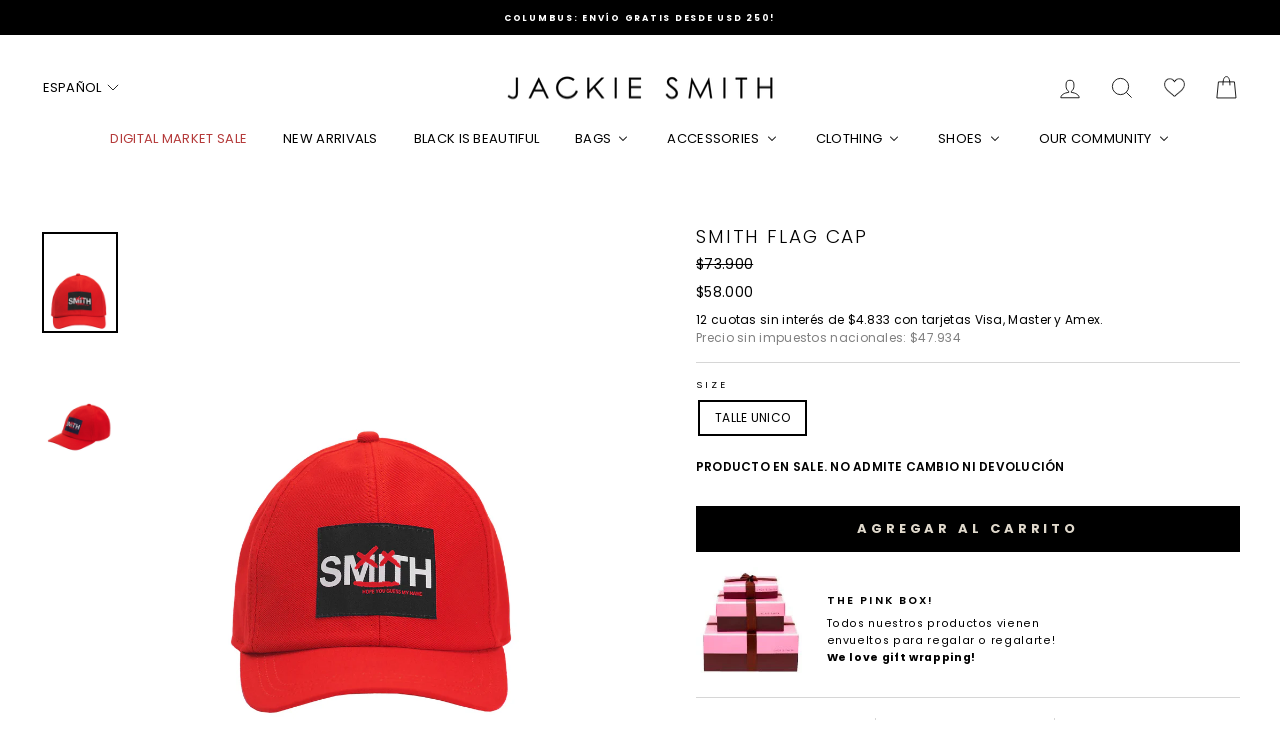

--- FILE ---
content_type: text/css; charset=utf-8
request_url: https://dov7r31oq5dkj.cloudfront.net/88c4dfc9-7c27-4f81-93ec-4737c51b0eb6/widget-style-customisations.css?v=6841e72c-1b6a-4a98-ad63-c714337fb3b0
body_size: 3692
content:
.okeReviews.okeReviews--theme .okeReviews-badge--rating{background-color:#000}.okeReviews.okeReviews--theme .okeReviews-starRating-indicator-layer--foreground{background-image:url('data:image/svg+xml;charset=UTF-8, %3Csvg%20width%3D%2280%22%20height%3D%2214%22%20viewBox%3D%220%200%2080%2014%22%20xmlns%3D%22http%3A%2F%2Fwww.w3.org%2F2000%2Fsvg%22%3E%3Cg%20fill%3D%22%23000000%22%20fill-rule%3D%22evenodd%22%3E%3Cpath%20d%3D%22M71.996%2011.368l-3.94%202.42c-.474.292-.756.096-.628-.443l1.074-4.53-3.507-3.022c-.422-.363-.324-.693.24-.74l4.602-.37%201.778-4.3c.21-.51.55-.512.762%200l1.78%204.3%204.602.37c.552.046.666.37.237.74l-3.507%203.02%201.075%204.532c.127.536-.147.74-.628.444l-3.94-2.422zM55.996%2011.368l-3.94%202.42c-.474.292-.756.096-.628-.443l1.074-4.53-3.507-3.022c-.422-.363-.324-.693.24-.74l4.602-.37%201.778-4.3c.21-.51.55-.512.762%200l1.78%204.3%204.602.37c.552.046.666.37.237.74l-3.507%203.02%201.075%204.532c.127.536-.147.74-.628.444l-3.94-2.422zM40.123%2011.368l-3.94%202.42c-.475.292-.756.096-.63-.443l1.076-4.53-3.508-3.022c-.422-.363-.324-.693.24-.74l4.602-.37%201.778-4.3c.21-.51.55-.512.762%200l1.778%204.3%204.603.37c.554.046.667.37.24.74l-3.508%203.02%201.075%204.532c.127.536-.147.74-.628.444l-3.94-2.422zM24.076%2011.368l-3.94%202.42c-.475.292-.757.096-.63-.443l1.076-4.53-3.507-3.022c-.422-.363-.324-.693.238-.74l4.603-.37%201.78-4.3c.21-.51.55-.512.76%200l1.78%204.3%204.602.37c.554.046.667.37.24.74l-3.508%203.02%201.074%204.532c.127.536-.146.74-.628.444l-3.94-2.422zM8.123%2011.368l-3.94%202.42c-.475.292-.756.096-.63-.443l1.076-4.53L1.12%205.792c-.422-.363-.324-.693.24-.74l4.602-.37%201.778-4.3c.21-.51.55-.512.762%200l1.778%204.3%204.603.37c.554.046.667.37.24.74l-3.508%203.02%201.075%204.532c.127.536-.147.74-.628.444l-3.94-2.422z%22%2F%3E%3C%2Fg%3E%3C%2Fsvg%3E')}.okeReviews.okeReviews--theme .okeReviews-badge--recommended{background-color:#000}.okeReviews.okeReviews--theme .okeReviews-review-recommendation--yes::before{color:#000}.okeReviews.okeReviews--theme .okeReviews-review-reviewer-profile-status--verified{color:#000}.okeReviews.okeReviews--theme .okeReviews-reviewsWidget.is-okeReviews-reviewsWidget-medium .okeReviews-reviewsAggregate-side,.okeReviews.okeReviews--theme .okeReviews-reviewsWidget.is-okeReviews-reviewsWidget-medium .okeReviews-reviewsAggregate-primary,.okeReviews.okeReviews--theme .okeReviews-reviewsWidget.is-okeReviews-reviewsWidget-medium .okeReviews-review-side,.okeReviews.okeReviews--theme .okeReviews-reviewsWidget.is-okeReviews-reviewsWidget-medium .okeReviews-review-primary,.okeReviews.okeReviews--theme .okeReviews-reviewsWidget.is-okeReviews-reviewsWidget-large .okeReviews-reviewsAggregate-side,.okeReviews.okeReviews--theme .okeReviews-reviewsWidget.is-okeReviews-reviewsWidget-large .okeReviews-reviewsAggregate-primary,.okeReviews.okeReviews--theme .okeReviews-reviewsWidget.is-okeReviews-reviewsWidget-large .okeReviews-review-side,.okeReviews.okeReviews--theme .okeReviews-reviewsWidget.is-okeReviews-reviewsWidget-large .okeReviews-review-primary{border-color:#e5e5e5}.okeReviews.okeReviews--theme .okeReviews-select,.okeReviews.okeReviews--theme .okeReviews-select::before,.okeReviews.okeReviews--theme .okeReviews-button,.okeReviews.okeReviews--theme .okeReviews-reviewsWidget-emptyMessage,.okeReviews.okeReviews--theme .okeReviews-qandaWidget-emptyMessage,.okeReviews.okeReviews--theme .okeReviews-review-reviewer-profile,.okeReviews.okeReviews--theme .okeReviews-reviewsWidget-loadingMessage,.okeReviews.okeReviews--theme .okeReviews-questions,.okeReviews.okeReviews--theme .okeReviews-question,.okeReviews.okeReviews--theme .okeReviews-reviews-showMore,.okeReviews.okeReviews--theme .okeReviews-showMore,.okeReviews.okeReviews--theme .okeReviews-review-response,.okeReviews.okeReviews--theme .okeReviews-reviewsAggregate-side,.okeReviews.okeReviews--theme .okeReviews-reviewsAggregate-primary,.okeReviews.okeReviews--theme .okeReviews-review-side,.okeReviews.okeReviews--theme .okeReviews-review-primary,.okeReviews.okeReviews--theme .okeReviews-reviewsWidget--minimal .okeReviews-filters{border-color:#e5e5e5}.okeReviews.okeReviews--theme .okeReviews-reviews-footer::before{background-color:#e5e5e5}.okeReviews.okeReviews--theme .okeReviews-reviewsAggregate-mod-itm--attRtgAv{display:none !important}.okeReviews.okeReviews--theme .okeReviews-reviewsAggregate-mod-itm--medAgg{padding-left:0 !important;padding-top:0 !important;max-width:196px !important}.okeReviews.okeReviews--theme .okeReviews-reviewsWidget--minimal .okeReviews-reviewsAggregate-mod-itm--medAgg{max-width:none !important}.okeReviews.okeReviews--theme .okeReviews-review-attributeRatings{display:none}.okeReviews.okeReviews--theme .okeReviews-review-reviewer-profile-avatar{display:none}.okeReviews.okeReviews--theme .okeReviews-review-reviewer-profile-details{padding-left:0;padding-top:0}.okeReviews.okeReviews--theme .okeReviews-reviewsAggregate-ratingDistribution{display:none}.okeReviews.okeReviews--theme .okeReviews-reviewsAggregate-mod-itm--medAgg{display:none !important}.okeReviews.okeReviews--theme .okeReviews-review-media{display:none}.okeReviews.okeReviews--theme .okeReviews-review-helpful{display:none}.okeReviews.okeReviews--theme .okeReviews-starRating.okeReviews-starRating--small{height:15px;width:75px}.okeReviews.okeReviews--theme .okeReviews-starRating--small .okeReviews-starRating-indicator-layer{background-size:75px 15px}.okeReviews.okeReviews--theme .okeReviews-starRating{height:20px;width:100px}.okeReviews.okeReviews--theme .okeReviews-starRating-indicator-layer{background-size:100px 20px}.okeReviews.okeReviews--theme .okeReviews-ratingsBadge .okeReviews-starRating-indicator-layer{background-size:90px 18px}.okeReviews.okeReviews--theme .okeReviews-ratingsBadge .okeReviews-starRating{width:90px;height:18px}.okeReviews-review-attribute-label,.okeReviews-sectionedList-heading{display:inline-block;min-width:10em}.okeReviews-review-attribute-value,.okeReviews-sectionedList-list{display:inline-block}.okeReviews-sectionedList-list{vertical-align:top}.okeReviews-sectionedList-list-item{display:block}.okeReviews.okeReviews--theme .okeReviews-reviewsWidget-poweredBy,.okeReviews.okeReviews--theme .okeReviews-qandaWidget-poweredBy,.okeReviews.okeReviews--theme .okeReviews-ratingsBadge-logo{display:none}.okeReviews.okeReviews--theme .okeReviews-starRating-indicator-layer{background-image:url("data:image/svg+xml,%3Csvg viewBox='0 0 80 14' xmlns='http://www.w3.org/2000/svg' %3E%3Cpath d='M13.41 5.86a.46.46 0 01-.16.3l-2.33 2.27.55 3.2a.97.97 0 01.01.13q0 .32-.26.32a.52.52 0 01-.26-.07L8.08 10.5 5.21 12a.54.54 0 01-.26.08.23.23 0 01-.2-.09.38.38 0 01-.07-.23 1.04 1.04 0 01.01-.12l.55-3.2-2.33-2.28a.49.49 0 01-.16-.3q0-.24.36-.3l3.22-.47 1.44-2.91q.12-.26.31-.26t.32.26l1.44 2.91 3.22.47q.35.06.35.3zm-3.37 2.28L12 6.24l-2.7-.4L8.07 3.4l-1.2 2.44-2.71.4 1.96 1.9-.47 2.7 2.42-1.27 2.42 1.27zM29.4 5.86a.46.46 0 01-.17.3L26.9 8.43l.55 3.2a.97.97 0 010 .13q0 .32-.26.32a.52.52 0 01-.25-.07l-2.88-1.51-2.88 1.5a.54.54 0 01-.25.08.23.23 0 01-.2-.09.38.38 0 01-.07-.23 1.04 1.04 0 01.01-.12l.55-3.2-2.33-2.28a.49.49 0 01-.16-.3q0-.24.36-.3l3.22-.47 1.44-2.91q.12-.26.31-.26t.32.26l1.44 2.91 3.21.47q.36.06.36.3zm-3.38 2.28l1.96-1.9-2.7-.4-1.22-2.44-1.21 2.44-2.7.4 1.96 1.9-.47 2.7 2.42-1.27 2.42 1.27zM45.37 5.86a.46.46 0 01-.17.3l-2.32 2.27.55 3.2a.97.97 0 010 .13q0 .32-.26.32a.52.52 0 01-.25-.07l-2.88-1.51-2.88 1.5a.54.54 0 01-.25.08.23.23 0 01-.2-.09.38.38 0 01-.07-.23 1.04 1.04 0 01.01-.12l.55-3.2-2.33-2.28a.49.49 0 01-.16-.3q0-.24.36-.3l3.21-.47 1.45-2.91q.12-.26.3-.26t.32.26l1.45 2.91 3.21.47q.36.06.36.3zM42 8.14l1.96-1.9-2.7-.4-1.21-2.44-1.21 2.44-2.7.4 1.95 1.9-.46 2.7 2.42-1.27 2.42 1.27zM61.35 5.86a.46.46 0 01-.17.3l-2.32 2.27.55 3.2a.97.97 0 010 .13q0 .32-.26.32a.52.52 0 01-.26-.07l-2.87-1.51-2.88 1.5a.54.54 0 01-.26.08.23.23 0 01-.2-.09.38.38 0 01-.07-.23 1.04 1.04 0 01.02-.12l.55-3.2-2.33-2.28a.49.49 0 01-.16-.3q0-.24.35-.3l3.22-.47 1.44-2.91q.13-.26.32-.26t.31.26l1.44 2.91 3.22.47q.36.06.36.3zm-3.38 2.28l1.96-1.9-2.7-.4-1.21-2.44-1.21 2.44-2.7.4 1.95 1.9-.46 2.7 2.42-1.27 2.41 1.27zM77.33 5.86a.46.46 0 01-.17.3l-2.33 2.27.56 3.2a.97.97 0 010 .13q0 .32-.26.32a.52.52 0 01-.26-.07L72 10.5 69.12 12a.54.54 0 01-.26.08.23.23 0 01-.2-.09.38.38 0 01-.07-.23 1.04 1.04 0 01.02-.12l.55-3.2-2.34-2.28a.49.49 0 01-.16-.3q0-.24.36-.3l3.22-.47 1.44-2.91q.12-.26.32-.26t.31.26l1.44 2.91 3.22.47q.36.06.36.3zm-3.38 2.28l1.96-1.9-2.7-.4L72 3.4l-1.22 2.44-2.7.4 1.96 1.9-.47 2.7L72 9.57l2.41 1.27z' fill='%23262626'/%3E%3C/svg%3E")}.okeReviews.okeReviews--theme .okeReviews-starRating-indicator-layer--foreground{background-image:url("data:image/svg+xml,%3Csvg viewBox='0 0 80 14' xmlns='http://www.w3.org/2000/svg' %3E%3Cpath d='M13.41 5.86a.46.46 0 01-.16.3l-2.33 2.27.55 3.2a.97.97 0 01.01.13.38.38 0 01-.07.23.23.23 0 01-.2.1.52.52 0 01-.25-.08L8.08 10.5 5.21 12a.54.54 0 01-.26.08.23.23 0 01-.2-.09.38.38 0 01-.07-.23 1.04 1.04 0 01.01-.12l.55-3.2-2.33-2.28a.49.49 0 01-.16-.3q0-.24.36-.3l3.22-.47 1.44-2.91q.12-.26.31-.26t.32.26l1.44 2.91 3.22.47q.35.06.35.3zM29.4 5.86a.46.46 0 01-.17.3L26.9 8.43l.55 3.2a.97.97 0 010 .13.38.38 0 01-.06.23.23.23 0 01-.2.1.52.52 0 01-.25-.08l-2.88-1.51-2.88 1.5a.54.54 0 01-.25.08.23.23 0 01-.2-.09.38.38 0 01-.07-.23 1.04 1.04 0 01.01-.12l.55-3.2-2.33-2.28a.49.49 0 01-.16-.3q0-.24.36-.3l3.22-.47 1.44-2.91q.12-.26.31-.26t.32.26l1.44 2.91 3.21.47q.36.06.36.3zM45.37 5.86a.46.46 0 01-.17.3l-2.32 2.27.55 3.2a.97.97 0 010 .13.38.38 0 01-.06.23.23.23 0 01-.2.1.52.52 0 01-.25-.08l-2.88-1.51-2.88 1.5a.54.54 0 01-.25.08.23.23 0 01-.2-.09.38.38 0 01-.07-.23 1.04 1.04 0 01.01-.12l.55-3.2-2.33-2.28a.49.49 0 01-.16-.3q0-.24.36-.3l3.21-.47 1.45-2.91q.12-.26.31-.26t.31.26l1.45 2.91 3.21.47q.36.06.36.3zM61.35 5.86a.46.46 0 01-.17.3l-2.32 2.27.55 3.2a.97.97 0 010 .13.38.38 0 01-.06.23.23.23 0 01-.2.1.52.52 0 01-.26-.08l-2.87-1.51-2.88 1.5a.54.54 0 01-.26.08.23.23 0 01-.2-.09.38.38 0 01-.07-.23 1.04 1.04 0 01.02-.12l.55-3.2-2.33-2.28a.49.49 0 01-.16-.3q0-.24.35-.3l3.22-.47 1.44-2.91q.13-.26.32-.26t.31.26l1.44 2.91 3.22.47q.36.06.36.3zM77.33 5.86a.46.46 0 01-.17.3l-2.33 2.27.56 3.2a.97.97 0 010 .13.38.38 0 01-.07.23.23.23 0 01-.2.1.52.52 0 01-.25-.08L72 10.5 69.12 12a.54.54 0 01-.26.08.23.23 0 01-.2-.09.38.38 0 01-.07-.23 1.04 1.04 0 01.02-.12l.55-3.2-2.34-2.28a.49.49 0 01-.16-.3q0-.24.36-.3l3.22-.47 1.44-2.91q.12-.26.32-.26t.31.26l1.44 2.91 3.22.47q.36.06.36.3z' fill='%23262626'/%3E%3C/svg%3E")}.okeReviews.okeReviews--theme .okeReviews-starRating.okeReviews-starRating--small,.okeReviews.okeReviews--theme .okeReviews-starRating--small .okeReviews-starRating-indicator-layer{background-size:100px 20px;height:20px;width:100px}.okeReviews-widget-holder .okeReviews.okeReviews--theme .okeReviews-reviewsAggregate-summary-total,.okeReviews.okeReviews--theme .okeReviews-reviewsSummary-ratingCount{text-decoration:none;font-size:1em;margin:3px 0 0 4px;text-transform:lowercase}.okeReviews-widget-holder .okeReviews.okeReviews--theme{font-size:10.2px;text-align:left}[data-oke-reviews-product-listing-rating] .okeReviews.okeReviews--theme{font-size:12.26px}[data-oke-reviews-product-listing-rating] .okeReviews.okeReviews--theme .okeReviews-badge--rating{font-size:1em;margin-right:4px}.okeReviews .okeReviews-review-reviewer-product-details-heading,.okeReviews.okeReviews--theme .okeReviews-review-reviewer-product-details,.okeReviews.okeReviews--theme .okeReviews-reviewsWidget .okeReviews-reviewsAggregate-primary,.okeReviews.okeReviews--theme .okeReviews-reviews-controls,.okeReviews.okeReviews--theme .okeReviews-review-reviewer-profile-status,.okeReviews.okeReviews--theme .okeReviews-review-recommendation,.okeReviews.okeReviews--theme .okeReviews-review-arguments,.okeReviews-widget-holder .okeReviews.okeReviews--theme .okeReviews-review-reviewer-product-thumbnail,.okeReviews.okeReviews--theme .okeReviews-reviews-footer:before{display:none}.okeReviews.okeReviews--theme .okeReviews-reviewsAggregate{margin:auto}.okeReviews.okeReviews--theme .okeReviews-reviewsWidget-reviewsAggregate{margin-bottom:0}.okeReviews.okeReviews--theme .okeReviews-reviewsWidget .okeReviews-reviewsAggregate-side{border-width:0}.okeReviews.okeReviews--theme .okeReviews-reviewsWidget .okeReviews-reviewsAggregate-side-inner{margin:auto;max-width:25em;width:100%}.okeReviews.okeReviews--theme .okeReviews-reviewsAggregate-summary{display:inline-block;align-items:center}.okeReviews.okeReviews--theme .okeReviews-reviewsAggregate-summary-rating-value{float:left;margin-top:5px}.okeReviews.okeReviews--theme .okeReviews-reviewsAggregate-summary-rating{float:left;margin-top:-2px !important}.okeReviews.okeReviews--theme .okeReviews-badge--rating{padding:0;color:#333029;background-color:transparent;font-size:1em}.okeReviews.okeReviews--theme .okeReviews-reviewsAggregate-summary-total{color:#333029;display:inline-block}.okeReviews-widget-holder .okeReviews.okeReviews--theme .okeReviews-reviewsAggregate-summary-total:before,.okeReviews.okeReviews--theme .okeReviews-reviewsSummary-ratingCount:before{content:'('}.okeReviews-widget-holder .okeReviews.okeReviews--theme .okeReviews-reviewsAggregate-summary-total:after,.okeReviews.okeReviews--theme .okeReviews-reviewsSummary-ratingCount:after{content:')'}.okeReviews-review-response-main-date{color:#7c7c7c;font-size:.8em}.okeReviews-review-response-main-header{display:flex;justify-content:space-between;flex-wrap:wrap}.okeReviews.okeReviews--theme .okeReviews-reviews-review{border:1px solid #d6d6d6;border-width:1px 0 0;margin-bottom:0}.okeReviews-widget-holder .okeReviews.okeReviews--theme .okeReviews-reviewsWidget .okeReviews-review-side,.okeReviews-widget-holder .okeReviews.okeReviews--theme .okeReviews-reviewsWidget .okeReviews-review-primary{border:0}.okeReviews-review-main-content{max-width:max(200px,calc(100% - 100px))}.okeReviews.okeReviews--theme .okeReviews-review-response-main,.okeReviews.okeReviews--theme .okeReviews-review-response-main-header{font-size:inherit}.okeReviews.okeReviews--theme .okeReviews-review-response-main-heading{font-size:1.25em}.okeReviews.okeReviews--theme .okeReviews-review-main-heading,.okeReviews.okeReviews--theme .okeReviews-review-response-main-heading{color:#000}.okeReviews.okeReviews--theme .okeReviews-review-main-heading{font-size:1em;font-weight:600;margin-bottom:.6em}.okeReviews.okeReviews--theme .okeReviews-review-reviewer-profile{padding-bottom:0;border-bottom:0}.okeReviews-widget-holder .okeReviews.okeReviews--theme .okeReviews-review-meta{margin:0}.okeReviews.okeReviews--theme .okeReviews-review-date{padding-left:4px;font-size:.8em}.okeReviews.okeReviews--theme .okeReviews-reviews-footer{margin-top:0}.okeReviews-widget-holder .okeReviews.okeReviews--theme .okeReviews-review{display:table}.okeReviews-widget-holder .okeReviews.okeReviews--theme .okeReviews-review-side,.okeReviews-widget-holder .okeReviews.okeReviews--theme .okeReviews-review-primary{display:table-cell}.okeReviews-widget-holder .okeReviews.okeReviews--theme .okeReviews-review-primary{width:100%;vertical-align:top}.okeReviews.okeReviews--theme .okeReviews-reviewsSummary-starRating{vertical-align:text-bottom !important;float:left}.okeReviews.okeReviews--theme .okeReviews-reviewsWidget .okeReviews-reviewsAggregate-side-inner{margin:auto;max-width:100%;width:100%;text-align:center}.okeReviews-reviewsSummary.js-okeReviews-reviewsSummary.is-okeReviews-clickable .okeReviews-reviewsAggregate-summary-rating-value{margin-top:3px}.okeReviews.okeReviews--theme .okeReviews-reviewsAggregate-summary-rating-value{margin-top:0}.okeReviews.okeReviews--theme .okeReviews-reviewsWidget-header{display:none;margin-bottom:0}.okeReviews.okeReviews--theme .okeReviews-review{color:#000}.okeReviews-review-reviewer-profile-name{text-align:center;display:block}.okeReviews-review-reviewer-profile-name::before{content:' ';clear:both;height:40px;margin-bottom:10px;display:block;background:center center no-repeat url(https://cdn.shopify.com/s/files/1/0487/4517/t/8/assets/SellitoTilde.png);background-size:40px}@media all and (max-width:425px){.okeReviews-widget-holder .okeReviews.okeReviews--theme .okeReviews-review-side{width:90px;padding-left:0}.okeReviews-widget-holder .okeReviews.okeReviews--theme .okeReviews-review-primary{padding:1em 0}.okeReviews.okeReviews--theme .okeReviews-starRating.okeReviews-starRating--small,.okeReviews.okeReviews--theme .okeReviews-starRating{height:15px;width:70px}.okeReviews.okeReviews--theme .okeReviews-starRating--small .okeReviews-starRating-indicator-layer,.okeReviews.okeReviews--theme .okeReviews-starRating-indicator-layer{background-size:70px 15px;width:70px;height:15px}[data-oke-reviews-product-listing-rating] .okeReviews.okeReviews--theme{font-size:10.2px;padding-top:5px}.okeReviews.okeReviews--theme .okeReviews-reviewsAggregate-summary-rating{margin-top:1px !important}.okeReviews-reviewsSummary.js-okeReviews-reviewsSummary.is-okeReviews-clickable .okeReviews-reviewsAggregate-summary-rating-value,.okeReviews-reviewsSummary.js-okeReviews-reviewsSummary.is-okeReviews-clickable .okeReviews-reviewsSummary-ratingCount{margin-top:1px !important}.okeReviews.okeReviews--theme .okeReviews-review-main-heading{margin-bottom:.25em}}.okeReviews.okeReviews--theme .okeReviews-review-reviewer-profile-country{display:none !important}.okeReviews.okeReviews--theme .okeReviews-review-response-main-heading{font-size:1em}@media all and (max-width:768px){.okeReviews-widget-holder .okeReviews.okeReviews--theme .okeReviews-review-date{float:none;text-align:center}.okeReviews-widget-holder .okeReviews .okeReviews-review-main{text-align:center}.okeReviews-review-main-content{max-width:none}}#orc-widget-snippet,.orc-allReviewsCollections .orc-collectionControls{max-width:920px;padding:20px 10px 25px;margin:auto}.okeReviews-widget-heading{color:#000;font-size:34px;font-weight:700}.orc-allReviewsCollections .orc-collectionControls .orc-collectionControls-item-label{position:relative;border:0}.orc-allReviewsCollections .orc-collectionControls-item-input+.orc-collectionControls-item-label,.orc-allReviewsCollections .orc-collectionControls-item-input .orc-collectionControls-item-label{background-color:#000;border:1px solid #000;border-radius:0;box-shadow:none;color:#fff;font-size:16px;padding:5px 10px}.orc-allReviewsCollections .orc-collectionControls-item-input--checked+.orc-collectionControls-item-label,.orc-allReviewsCollections .orc-collectionControls-item-input:checked+.orc-collectionControls-item-label{background-color:#fff;border:1px solid #000;box-shadow:none;color:#000}.orc-allReviewsCollections .orc-collectionControls-item-label-heading{text-align:center;display:block;width:100%;left:0;font-weight:900;font-size:16px;margin-bottom:0}.orc-allReviewsCollections .orc-collectionControls-item-label-background{width:200px;background-size:cover;height:200px;margin-top:0}.orc-allReviewsCollections .orc-collectionControls .orc-collectionControls-item-label{justify-content:center;flex-direction:row}.orc-allReviewsCollections .orc-collectionControls-item{flex:1 1 25%;padding:9px}.orc-allReviewsCollections .orc-collectionControls-item-label-background{background-position:50%;-ms-flex-preferred-size:auto;flex-basis:auto;margin-top:auto}.template-page.reviews .okeReviews.okeReviews--theme .okeReviews-reviewsWidget-reviewsAggregate .okeReviews-starRating-indicator-layer--foreground{background-image:url("data:image/svg+xml,%3Csvg viewBox='0 0 80 14' xmlns='http://www.w3.org/2000/svg' %3E%3Cpath d='M13.41 5.86a.46.46 0 01-.16.3l-2.33 2.27.55 3.2a.97.97 0 01.01.13.38.38 0 01-.07.23.23.23 0 01-.2.1.52.52 0 01-.25-.08L8.08 10.5 5.21 12a.54.54 0 01-.26.08.23.23 0 01-.2-.09.38.38 0 01-.07-.23 1.04 1.04 0 01.01-.12l.55-3.2-2.33-2.28a.49.49 0 01-.16-.3q0-.24.36-.3l3.22-.47 1.44-2.91q.12-.26.31-.26t.32.26l1.44 2.91 3.22.47q.35.06.35.3zM29.4 5.86a.46.46 0 01-.17.3L26.9 8.43l.55 3.2a.97.97 0 010 .13.38.38 0 01-.06.23.23.23 0 01-.2.1.52.52 0 01-.25-.08l-2.88-1.51-2.88 1.5a.54.54 0 01-.25.08.23.23 0 01-.2-.09.38.38 0 01-.07-.23 1.04 1.04 0 01.01-.12l.55-3.2-2.33-2.28a.49.49 0 01-.16-.3q0-.24.36-.3l3.22-.47 1.44-2.91q.12-.26.31-.26t.32.26l1.44 2.91 3.21.47q.36.06.36.3zM45.37 5.86a.46.46 0 01-.17.3l-2.32 2.27.55 3.2a.97.97 0 010 .13.38.38 0 01-.06.23.23.23 0 01-.2.1.52.52 0 01-.25-.08l-2.88-1.51-2.88 1.5a.54.54 0 01-.25.08.23.23 0 01-.2-.09.38.38 0 01-.07-.23 1.04 1.04 0 01.01-.12l.55-3.2-2.33-2.28a.49.49 0 01-.16-.3q0-.24.36-.3l3.21-.47 1.45-2.91q.12-.26.31-.26t.31.26l1.45 2.91 3.21.47q.36.06.36.3zM61.35 5.86a.46.46 0 01-.17.3l-2.32 2.27.55 3.2a.97.97 0 010 .13.38.38 0 01-.06.23.23.23 0 01-.2.1.52.52 0 01-.26-.08l-2.87-1.51-2.88 1.5a.54.54 0 01-.26.08.23.23 0 01-.2-.09.38.38 0 01-.07-.23 1.04 1.04 0 01.02-.12l.55-3.2-2.33-2.28a.49.49 0 01-.16-.3q0-.24.35-.3l3.22-.47 1.44-2.91q.13-.26.32-.26t.31.26l1.44 2.91 3.22.47q.36.06.36.3zM77.33 5.86a.46.46 0 01-.17.3l-2.33 2.27.56 3.2a.97.97 0 010 .13.38.38 0 01-.07.23.23.23 0 01-.2.1.52.52 0 01-.25-.08L72 10.5 69.12 12a.54.54 0 01-.26.08.23.23 0 01-.2-.09.38.38 0 01-.07-.23 1.04 1.04 0 01.02-.12l.55-3.2-2.34-2.28a.49.49 0 01-.16-.3q0-.24.36-.3l3.22-.47 1.44-2.91q.12-.26.32-.26t.31.26l1.44 2.91 3.22.47q.36.06.36.3z' fill='%23000000'/%3E%3C/svg%3E")}#orc-widget-snippet .okeReviews.okeReviews--theme .okeReviews-reviewsAggregate{display:block;margin-left:0}#orc-widget-snippet .okeReviews.okeReviews--theme .okeReviews-reviewsAggregate-side{display:block;padding:0 0 3em}#orc-widget-snippet .okeReviews.okeReviews--theme .okeReviews-reviewsWidget.is-okeReviews-reviewsWidget-large .okeReviews-reviewsAggregate-summary,#orc-widget-snippet .okeReviews.okeReviews--theme .okeReviews-reviewsWidget.is-okeReviews-reviewsWidget-medium .okeReviews-reviewsAggregate-summary{flex-flow:row wrap}#orc-widget-snippet .okeReviews.okeReviews--theme .okeReviews-reviewsAggregate-summary{display:flex;align-content:center;align-items:center;justify-content:center;flex-flow:row wrap}#orc-widget-snippet .okeReviews.okeReviews--theme .okeReviews-reviewsAggregate-summary-rating{display:flex;flex-direction:row-reverse;align-items:center;justify-content:center;margin:0 0 -2px 1em}#orc-widget-snippet .okeReviews .okeReviews-badge{font-size:24px;font-weight:normal;color:#000}#orc-widget-snippet .okeReviews.okeReviews--theme .okeReviews-reviewsAggregate-summary-total{color:#000;margin-left:1em}#orc-widget-snippet .okeReviews.okeReviews--theme .okeReviews-reviewsWidget-reviewsAggregate .okeReviews-starRating{height:25px;width:125px}#orc-widget-snippet .okeReviews.okeReviews--theme .okeReviews-reviewsWidget-reviewsAggregate .okeReviews-starRating-indicator-layer{background-size:125px 25px;height:25px}#orc-widget-snippet .okeReviews.okeReviews--theme .okeReviews-reviewsAggregate-summary-rating-value{margin-top:0;margin-left:1em}#orc-widget-snippet .okeReviews.okeReviews--theme .okeReviews-reviewsWidget:not(.is-okeReviews-reviewsWidget-medium):not(.is-okeReviews-reviewsWidget-large) .okeReviews-review{display:flex}#orc-widget-snippet .okeReviews.okeReviews--theme .okeReviews-reviewsWidget .okeReviews-review-side,#orc-widget-snippet .okeReviews.okeReviews--theme .okeReviews-review-reviewer-profile{border-width:0}#orc-widget-snippet .okeReviews.okeReviews--theme .okeReviews-reviewsWidget.is-okeReviews-reviewsWidget-large .okeReviews-review-primary,#orc-widget-snippet .okeReviews.okeReviews--theme .okeReviews-reviewsWidget.is-okeReviews-reviewsWidget-medium .okeReviews-review-primary{border-color:#000;border-width:0 0 0 1px}#orc-widget-snippet .okeReviews.okeReviews--theme .okeReviews-reviews-review{border:solid #000;border-width:1px 0 0;margin:0}#orc-widget-snippet .okeReviews.okeReviews--theme .okeReviews-reviews-review:last-child{border-width:1px}#orc-widget-snippet .okeReviews.okeReviews--theme .okeReviews-reviews-review{border:1px solid #000;border-width:1px 1px 0;margin-bottom:0}#orc-widget-snippet .okeReviews.okeReviews--theme .okeReviews-reviewsWidget .okeReviews-review-side,#orc-widget-snippet .okeReviews.okeReviews--theme .okeReviews-reviewsWidget .okeReviews-review-primary{padding:0 1em}#orc-widget-snippet .okeReviews.okeReviews--theme .okeReviews-reviewsWidget .okeReviews-review-primary{padding-left:3em}#orc-widget-snippet .okeReviews.okeReviews--theme .okeReviews-showMore{border-color:#000;border-width:0 1px 1px}#orc-widget-snippet .okeReviews.okeReviews--theme .okeReviews-reviewsWidget.is-okeReviews-reviewsWidget-large .okeReviews-review-primary,#orc-widget-snippet .okeReviews.okeReviews--theme .okeReviews-reviewsWidget.is-okeReviews-reviewsWidget-medium .okeReviews-review-primary,#orc-widget-snippet .okeReviews.okeReviews--theme .okeReviews-review-primary{border-color:#000;border-width:0 0 0 1px}#orc-widget-snippet .okeReviews.okeReviews--theme .is-okeReviews-reviewsWidget-large .okeReviews-reviews-review,#orc-widget-snippet .okeReviews.okeReviews--theme .is-okeReviews-reviewsWidget-medium .okeReviews-reviews-review{padding:2em 0}.okeReviews.okeReviews--theme .okeReviews-reviews-review{padding:1em 0}#orc-widget-snippet .okeReviews.okeReviews--theme .okeReviews-reviewsWidget:not(.is-okeReviews-reviewsWidget-medium):not(.is-okeReviews-reviewsWidget-large) .okeReviews-review-side{display:inline-block}#orc-widget-snippet .okeReviews.okeReviews--theme .okeReviews-reviewsWidget:not(.is-okeReviews-reviewsWidget-medium):not(.is-okeReviews-reviewsWidget-large) .okeReviews-review-primary{display:block;width:100%}#orc-widget-snippet .okeReviews.okeReviews--theme .okeReviews-reviewsWidget:not(.is-okeReviews-reviewsWidget-medium):not(.is-okeReviews-reviewsWidget-large) .okeReviews-reviewsWidget .okeReviews-review-primary{padding-left:2em}#orc-widget-snippet .okeReviews.okeReviews--theme .okeReviews-review-date{color:#000}#orc-widget-snippet .okeReviews.okeReviews--theme .okeReviews-reviewsWidget:not(.is-okeReviews-reviewsWidget-medium):not(.is-okeReviews-reviewsWidget-large) .okeReviews-review-meta{margin-bottom:2em}#orc-widget-snippet .okeReviews.okeReviews--theme .okeReviews-reviewsWidget.is-okeReviews-reviewsWidget-large .okeReviews-review-side-inner,#orc-widget-snippet .okeReviews.okeReviews--theme .okeReviews-reviewsWidget.is-okeReviews-reviewsWidget-medium .okeReviews-review-side-inner{width:14em}#orc-widget-snippet .okeReviews.okeReviews--theme .okeReviews-review-reviewer{flex-direction:row-reverse;margin-bottom:0;align-items:center}#orc-widget-snippet .okeReviews.okeReviews--theme .okeReviews-review-main-heading{margin-bottom:1.75em;text-transform:uppercase;text-decoration:underline;text-underline-offset:3px}#orc-widget-snippet .okeReviews.okeReviews--theme .okeReviews-review-reviewer-profile{margin:0 0 0 2em}#orc-widget-snippet .okeReviews.okeReviews--theme .okeReviews-review-reviewer-profile-name{font-weight:600}#orc-widget-snippet .okeReviews.okeReviews--theme .okeReviews-review-reviewer-profile-name::before{display:none}#orc-widget-snippet .okeReviews.okeReviews--theme .okeReviews-review-reviewer-product-details{display:block;font-size:.8em;order:2}#orc-widget-snippet .okeReviews.okeReviews--theme .okeReviews-review-starRating{order:3}#orc-widget-snippet .okeReviews.okeReviews--theme .okeReviews-review-reviewer-product{display:flex;flex-direction:column;text-align:center}#orc-widget-snippet .okeReviews.okeReviews--theme .okeReviews-review-reviewer-product-thumbnail{order:1;padding-right:0 !important}#orc-widget-snippet .okeReviews.okeReviews--theme .okeReviews-review-reviewer-product-details-link{color:#000;text-transform:uppercase}#orc-widget-snippet .okeReviews.okeReviews--theme .okeReviews-review-primary{vertical-align:middle}@media all and (max-width:670px){.orc-allReviewsCollections .orc-collectionControls-item-input+.orc-collectionControls-item-label,.orc-allReviewsCollections .orc-collectionControls-item-input .orc-collectionControls-item-label{font-size:12px;letter-spacing:3px;padding:12px 10px}.orc-allReviewsCollections .orc-collectionControls-item{flex:1 1 50%;padding:3px}#orc-widget-snippet .okeReviews.okeReviews--theme .okeReviews-widget-heading,#orc-widget-snippet .okeReviews.okeReviews--theme .okeReviews-reviewsAggregate-summary-rating,#orc-widget-snippet .okeReviews.okeReviews--theme .okeReviews-reviewsAggregate-summary-total{flex-basis:100%;margin-left:0}#orc-widget-snippet .okeReviews.okeReviews--theme .okeReviews-reviewsAggregate-summary-total{margin-top:.85em}}@media all and (max-width:426px){#orc-widget-snippet .okeReviews.okeReviews--theme .okeReviews-review-primary{font-size:.85em}#orc-widget-snippet .okeReviews.okeReviews--theme .okeReviews-review-reviewer-profile{margin:0;width:50%;padding-left:10px}}@media all and (max-width:768px){.orc-allReviewsCollections .orc-collectionControls-item-label-background{width:120px;height:120px}.orc-allReviewsCollections .orc-collectionControls-item-label-heading{font-size:12px;letter-spacing:3px}}.okeReviews-page-carousel .okeReviews-reviewsCarousel{max-width:920px;padding:20px 10px 25px;margin:auto}.okeReviews-reviewsCarousel-review-reviewer-avatar{display:none !important}.okeReviews .okeReviews-reviewsCarousel-review-reviewer-date,.okeReviews .okeReviews-avatar--carousel,.okeReviews-page-carousel .okeReviews.okeReviews--theme .okeReviews-reviewsCarousel-header{display:none}.okeReviews.okeReviews--theme .okeReviews-reviewsCarousel-review-product{display:block;margin-bottom:0}.okeReviews.okeReviews--theme .okeReviews-reviewsCarousel-review-product-image{display:none}.okeReviews.okeReviews--theme .okeReviews-reviewsCarousel.is-okeReviews-reviewsCarousel-medium .okeReviews-reviewsCarousel-slider-slide{width:33%}.okeReviews.okeReviews--theme .okeReviews-reviewsCarousel-review-content-heading{text-transform:uppercase;text-decoration:underline;text-underline-offset:3px;margin-bottom:1.75em}.okeReviews-page-carousel .okeReviews-reviewsCarousel-review-content{margin:0}.okeReviews .okeReviews-reviewsCarousel-review-reviewer-name{font-weight:600;color:#000;padding-top:5px}.okeReviews .okeReviews-reviewsCarousel-review-content-heading{font-size:16px}.okeReviews.okeReviews--theme .okeReviews-reviewsCarousel-review-content-heading{overflow:hidden;display:-webkit-box;-webkit-line-clamp:2;-webkit-box-orient:vertical}.okeReviews.okeReviews--theme .okeReviews-reviewsCarousel-review-content-body{font-size:12px;line-height:1.2;overflow:hidden;display:-webkit-box;-webkit-line-clamp:3;-webkit-box-orient:vertical}

--- FILE ---
content_type: text/javascript
request_url: https://jackiesmith.com.ar/cdn/shop/t/95/assets/okendo-reviews.js?v=76736928890625282821738156647
body_size: -281
content:
window.okeReviewsWidgetOnInit=function(){configureWidgetAggregate(),configureStarRatingClick();const reviewMain=document.querySelector(".js-okeReviews-reviews-main");if(reviewMain){const observerConfig={childList:!0};new MutationObserver(moveStarRatings).observe(reviewMain,observerConfig),moveStarRatings()}};function configureWidgetAggregate(){let ratingValue=document.querySelector(".okeReviews .okeReviews-reviewsAggregate-summary-rating-value"),productInfoReviewsCount=document.querySelector("[data-oke-reviews-product-listing-rating] .okeReviews-reviewsSummary-ratingCount"),reviewsCount=document.querySelector(".okeReviews .okeReviews-reviewsAggregate-summary-total");if(ratingValue&&productInfoReviewsCount&&productInfoReviewsCount.insertAdjacentElement("beforebegin",ratingValue.cloneNode(!0)),reviewsCount){let regexResult=reviewsCount.innerHTML.match(/(?:.*)(\b[0-9]+\b)(?:\sde\s)?(.*)/);regexResult&&(reviewsCount.innerHTML=`${regexResult[1]} ${regexResult[2]}`),ratingValue&&(reviewsCount.insertAdjacentElement("beforebegin",ratingValue),ratingValue.insertAdjacentElement("beforeend",reviewsCount))}}function configureStarRatingClick(){const reviewSummaryElement=document.querySelector(".js-okeReviews-reviewsSummary"),reviewTabElement=document.querySelector("#okeReviews-collapse-trigger");reviewTabElement&&reviewSummaryElement&&reviewSummaryElement.addEventListener("click",function(){reviewTabElement.getAttribute("aria-expanded")==="false"&&reviewTabElement.click()})}function moveStarRatings(){const reviewStarRatings=document.querySelectorAll(".okeReviews-review .okeReviews-review-starRating"),reviewerDetails=document.querySelectorAll(".okeReviews-review .okeReviews-review-reviewer-profile-details-inner");if(reviewStarRatings.length>0&&reviewerDetails.length>0)for(let i=0;i<reviewerDetails.length;i++)reviewerDetails[i].insertAdjacentElement("afterend",reviewStarRatings[i])}
//# sourceMappingURL=/cdn/shop/t/95/assets/okendo-reviews.js.map?v=76736928890625282821738156647


--- FILE ---
content_type: text/plain
request_url: https://d3hw6dc1ow8pp2.cloudfront.net/locales/es.json
body_size: 1132
content:
{
  "domain": "messages",
  "locale_data": {
    "messages": {
      "": {
        "domain": "messages",
        "plural_forms": "nplurals=2; plural=(n != 1);",
        "lang": "es"
      },
      "%d Rating": [
        "%d PuntuaciÃ³n",
        "%d Puntuaciones"
      ],
      "%d Review": [
        "%d OpiniÃ³n",
        "%d Opiniones"
      ],
      "Accepted answer": [
        "Respuesta aceptada"
      ],
      "Answered": [
        "Respondido"
      ],
      "Answered by %s": [
        "Respondido por %s"
      ],
      "Answered by %s, from %s": [
        "Respondido por %s, de %s"
      ],
      "Ask a Question": [
        "Haz una pregunta"
      ],
      "Asked by %s": [
        "Preguntado por %s"
      ],
      "Asked by %s, from %s": [
        "Preguntado por %s, de %s"
      ],
      "Based on %s rating": [
        "Basado en %s puntuaciÃ³n",
        "Basado en %s puntuaciÃ³nes"
      ],
      "Based on %s review": [
        "Basado en %s opiniÃ³n",
        "Basado en %s de opiniones"
      ],
      "Customer photos and videos": [
        "Fotos y videos de clientes"
      ],
      "Highest Rating": [
        "PuntuaciÃ³n mÃ¡s alta"
      ],
      "I don't recommend this product": [
        "No recomiendo este producto"
      ],
      "I have this question too": [
        "Tengo esta pregunta tambiÃ©n"
      ],
      "I recommend this product": [
        "Recomiendo este producto"
      ],
      "Least Helpful": [
        "Menos Ãºtiles"
      ],
      "Loading...": [
        "Cargando..."
      ],
      "Lowest Rating": [
        "PuntuaciÃ³n mÃ¡s baja"
      ],
      "Most Helpful": [
        "MÃ¡s Ãºtiles"
      ],
      "Most Recent": [
        "MÃ¡s recientes"
      ],
      "No": [
        "No"
      ],
      "Oldest": [
        "MÃ¡s antiguas"
      ],
      "Photos & Videos": [
        "Fotos y videos"
      ],
      "Product attribute rating averages": [
        "Promedio puntuaciones de los atributos de producto"
      ],
      "Product attributes ratings": [
        "PuntuaciÃ³n de los atributos del producto"
      ],
      "Question asked": [
        "Pregunta hecha"
      ],
      "Questions": [
        "Preguntas"
      ],
      "Rated %d on a scale of minus 2 to 2, where minus 2 is %s, 0 is %s and 2 is %s": [
        "Puntuado %d en una escala de menos de 2 a 2, donde menos 2 es %s, 0 es %s y 2 es %s"
      ],
      "Rated %d out of 5": [
        "Puntuado %d de 5"
      ],
      "Rated %s out of 5": [
        "Puntuado %s de 5"
      ],
      "Rating distribution": [
        "DistribuciÃ³n de puntuaciones"
      ],
      "Read more": [
        "Leer mÃ¡s"
      ],
      "Retry": [
        "Intentar de nuevo"
      ],
      "Review": [
        "OpiniÃ³n",
        "Opiniones"
      ],
      "Review posted": [
        "Tu opiniÃ³n se ha publicado correctamente"
      ],
      "Reviewed by %s": [
        "OpiniÃ³n de %s"
      ],
      "Reviewed by %s, from %s": [
        "OpiniÃ³n de %s de %s"
      ],
      "Reviewing": [
        "ReseÃ±a"
      ],
      "Reviews": [
        "Opiniones"
      ],
      "Show more": [
        "Mostrar mÃ¡s"
      ],
      "Sort by": [
        "Ordenar por"
      ],
      "Star": [
        "Estrella",
        "Estrellas"
      ],
      "Store answer": [
        "Respuesta de tienda"
      ],
      "There are no questions yet.": [
        "No hay preguntas todavÃ­a."
      ],
      "There are no reviews yet.": [
        "No hay opiniones todavÃ­a."
      ],
      "Verified Buyer": [
        "Comprador verificado"
      ],
      "Verified Reviewer": [
        "Compra Verificada"
      ],
      "View more": [
        "Ver mÃ¡s"
      ],
      "Was this helpful?": [
        "Â¿Te fue Ãºtil esta opiniÃ³n?"
      ],
      "Whoops, something went wrong ðŸ˜£": [
        "Whoops, algo saliÃ³ mal ðŸ˜£"
      ],
      "Write a Review": [
        "Escribe tu opiniÃ³n"
      ],
      "Yes": [
        "Si"
      ],
      "Your browser doesn't support HTML5 videos.": [
        "Tu navegador no puede reproducir videos HTML5."
      ],
      "average rating": [
        "puntuaciÃ³n promedio"
      ],
      "close this modal window": [
        "cerrar esta ventana"
      ],
      "of reviewers would recommend these products to a friend": [
        "de los compradores recomendarÃ­a estos productos a un amigo"
      ],
      "of reviewers would recommend this product to a friend": [
        "de los compradores recomendarÃ­a este producto a un amigo"
      ],
      "person voted no": [
        "persona voto no",
        "personas votaron no"
      ],
      "person voted yes": [
        "persona voto si",
        "personas votaron si"
      ]
    }
  }
}

--- FILE ---
content_type: text/javascript; charset=utf-8
request_url: https://jackiesmith.com.ar/products/dmo0948aga04a.js
body_size: 397
content:
{"id":4849370988624,"title":"Smith Flag Cap","handle":"dmo0948aga04a","description":"\u003cmeta charset=\"utf-8\"\u003e\n\u003cul data-mce-fragment=\"1\"\u003e\n\u003cli data-mce-fragment=\"1\"\u003ecap \u003c\/li\u003e\n\u003cli data-mce-fragment=\"1\"\u003e\n\u003cmeta charset=\"utf-8\"\u003erojo\u003cbr\u003e\n\u003c\/li\u003e\n\u003cli data-mce-fragment=\"1\"\u003egabardina\u003cbr data-mce-fragment=\"1\"\u003e\n\u003c\/li\u003e\n\u003cli data-mce-fragment=\"1\"\u003e100% algodón\u003c\/li\u003e\n\u003cli data-mce-fragment=\"1\"\u003eetiqueta tejida en triple densidad \u003c\/li\u003e\n\u003cli data-mce-fragment=\"1\"\u003eajuste con broche plástico negro\u003c\/li\u003e\n\u003c\/ul\u003e\n\u003cp data-mce-fragment=\"1\"\u003e\u003cmeta charset=\"utf-8\"\u003e\u003cmeta charset=\"utf-8\"\u003e\u003cspan data-mce-fragment=\"1\"\u003eCuidados: lavar a mano con agua fría, no centrifugar, no retorcer\u003c\/span\u003e\u003c\/p\u003e","published_at":"2026-01-12T09:40:12-03:00","created_at":"2020-12-02T03:00:28-03:00","vendor":"LAST CALL REA","type":"CAPS","tags":["ACCESORIOS","BULKREA","CAJA CARTERA S CARTULINA 27*27*12","CLOTHING","CON STOCK","FASE2","KL-CROSA","MARKETSALE","SUBE"],"price":5800000,"price_min":5800000,"price_max":5800000,"available":true,"price_varies":false,"compare_at_price":7390000,"compare_at_price_min":7390000,"compare_at_price_max":7390000,"compare_at_price_varies":false,"variants":[{"id":33072806494288,"title":"TALLE UNICO","option1":"TALLE UNICO","option2":null,"option3":null,"sku":"DMO0948AGA04ATU","requires_shipping":true,"taxable":true,"featured_image":null,"available":true,"name":"Smith Flag Cap - TALLE UNICO","public_title":"TALLE UNICO","options":["TALLE UNICO"],"price":5800000,"weight":2160,"compare_at_price":7390000,"inventory_quantity":50,"inventory_management":"shopify","inventory_policy":"deny","barcode":"DMO0948AGA04ATU","quantity_rule":{"min":1,"max":null,"increment":1},"quantity_price_breaks":[],"requires_selling_plan":false,"selling_plan_allocations":[]}],"images":["\/\/cdn.shopify.com\/s\/files\/1\/0208\/1956\/products\/DMO0948AGA04A_baja_a.jpg?v=1767729998","\/\/cdn.shopify.com\/s\/files\/1\/0208\/1956\/products\/DMO0948AGA04A_baja_b.jpg?v=1767729998"],"featured_image":"\/\/cdn.shopify.com\/s\/files\/1\/0208\/1956\/products\/DMO0948AGA04A_baja_a.jpg?v=1767729998","options":[{"name":"Size","position":1,"values":["TALLE UNICO"]}],"url":"\/products\/dmo0948aga04a","media":[{"alt":null,"id":22822506102864,"position":1,"preview_image":{"aspect_ratio":0.75,"height":2000,"width":1500,"src":"https:\/\/cdn.shopify.com\/s\/files\/1\/0208\/1956\/products\/DMO0948AGA04A_baja_a.jpg?v=1767729998"},"aspect_ratio":0.75,"height":2000,"media_type":"image","src":"https:\/\/cdn.shopify.com\/s\/files\/1\/0208\/1956\/products\/DMO0948AGA04A_baja_a.jpg?v=1767729998","width":1500},{"alt":null,"id":21076050640976,"position":2,"preview_image":{"aspect_ratio":0.75,"height":2840,"width":2130,"src":"https:\/\/cdn.shopify.com\/s\/files\/1\/0208\/1956\/products\/DMO0948AGA04A_baja_b.jpg?v=1767729998"},"aspect_ratio":0.75,"height":2840,"media_type":"image","src":"https:\/\/cdn.shopify.com\/s\/files\/1\/0208\/1956\/products\/DMO0948AGA04A_baja_b.jpg?v=1767729998","width":2130}],"requires_selling_plan":false,"selling_plan_groups":[]}